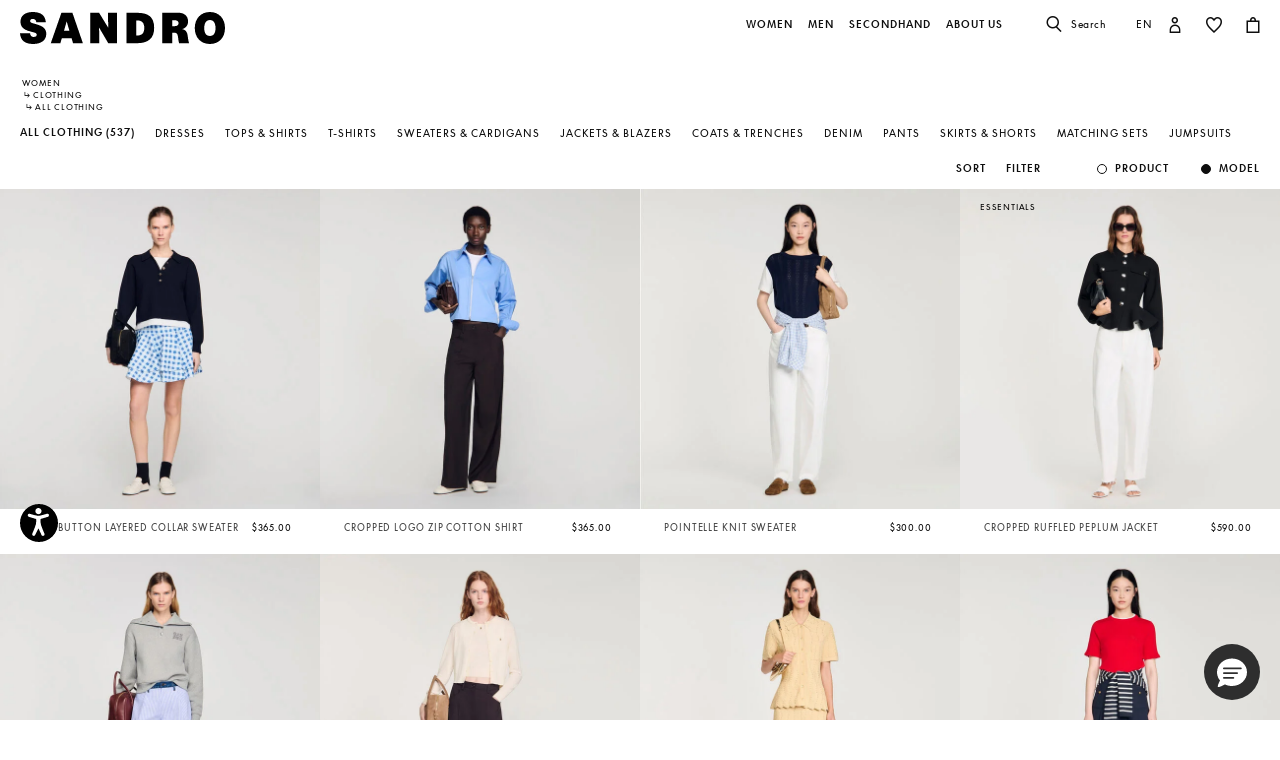

--- FILE ---
content_type: text/javascript; charset=utf-8
request_url: https://e.cquotient.com/recs/bcmw-Sandro-US/viewed-recently?callback=CQuotient._callback0&_=1770049630994&_device=mac&userId=&cookieId=&emailId=&anchors=id%3A%3A%7C%7Csku%3A%3A%7C%7Ctype%3A%3A%7C%7Calt_id%3A%3A&slotId=reco-recently-viewed-plp&slotConfigId=recently-viewed-plp&slotConfigTemplate=slots%2Frecommendation%2Feinstein_reco_carousel.isml&ccver=1.03&realm=BCMW&siteId=Sandro-US&instanceType=prd&v=v3.1.3&json=%7B%22userId%22%3A%22%22%2C%22cookieId%22%3A%22%22%2C%22emailId%22%3A%22%22%2C%22anchors%22%3A%5B%7B%22id%22%3A%22%22%2C%22sku%22%3A%22%22%2C%22type%22%3A%22%22%2C%22alt_id%22%3A%22%22%7D%5D%2C%22slotId%22%3A%22reco-recently-viewed-plp%22%2C%22slotConfigId%22%3A%22recently-viewed-plp%22%2C%22slotConfigTemplate%22%3A%22slots%2Frecommendation%2Feinstein_reco_carousel.isml%22%2C%22ccver%22%3A%221.03%22%2C%22realm%22%3A%22BCMW%22%2C%22siteId%22%3A%22Sandro-US%22%2C%22instanceType%22%3A%22prd%22%2C%22v%22%3A%22v3.1.3%22%7D
body_size: 78
content:
/**/ typeof CQuotient._callback0 === 'function' && CQuotient._callback0({"viewed-recently":{"displayMessage":"viewed-recently","recs":[],"recoUUID":"0e5a4fcc-a265-4173-961d-142825517823"}});